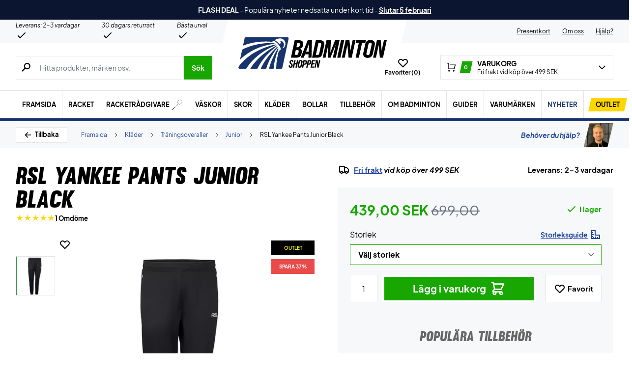

--- FILE ---
content_type: text/html; charset=UTF-8
request_url: https://badmintonshoppen.se/wp-admin/admin-ajax.php
body_size: -453
content:
{"wcStoreNonce":"54f5ae6cde"}

--- FILE ---
content_type: text/html; charset=UTF-8
request_url: https://badmintonshoppen.se/wp-admin/admin-ajax.php
body_size: 64
content:
{"variations":[{"attributes":{"attribute_pa_storlek":"10-ar"},"availability_html":"<p class=\"stock out-of-stock\">Slut i lager<\/p>\n","backorders_allowed":false,"dimensions":{"length":"","width":"","height":""},"dimensions_html":"N\/A","display_price":439,"display_regular_price":699,"image":{"title":"RSL-Yankee-buks-p","caption":"","url":"https:\/\/badmintonshoppen.se\/wp-content\/uploads\/2022\/06\/RSL-Yankee-buks-p.jpeg","alt":"RSL-Yankee-buks-p","src":"https:\/\/badmintonshoppen.se\/wp-content\/uploads\/2022\/06\/RSL-Yankee-buks-p-448x448.jpeg","srcset":"https:\/\/badmintonshoppen.se\/wp-content\/uploads\/2022\/06\/RSL-Yankee-buks-p-448x448.jpeg 448w, https:\/\/badmintonshoppen.se\/wp-content\/uploads\/2022\/06\/RSL-Yankee-buks-p-80x80.jpeg 80w, https:\/\/badmintonshoppen.se\/wp-content\/uploads\/2022\/06\/RSL-Yankee-buks-p-480x480.jpeg 480w, https:\/\/badmintonshoppen.se\/wp-content\/uploads\/2022\/06\/RSL-Yankee-buks-p-160x160.jpeg 160w, https:\/\/badmintonshoppen.se\/wp-content\/uploads\/2022\/06\/RSL-Yankee-buks-p-224x224.jpeg 224w, https:\/\/badmintonshoppen.se\/wp-content\/uploads\/2022\/06\/RSL-Yankee-buks-p.jpeg 500w","sizes":"(max-width: 448px) 100vw, 448px","full_src":"https:\/\/badmintonshoppen.se\/wp-content\/uploads\/2022\/06\/RSL-Yankee-buks-p.jpeg","full_src_w":500,"full_src_h":500,"gallery_thumbnail_src":"https:\/\/badmintonshoppen.se\/wp-content\/uploads\/2022\/06\/RSL-Yankee-buks-p-80x80.jpeg","gallery_thumbnail_src_w":80,"gallery_thumbnail_src_h":80,"thumb_src":"https:\/\/badmintonshoppen.se\/wp-content\/uploads\/2022\/06\/RSL-Yankee-buks-p-224x224.jpeg","thumb_src_w":224,"thumb_src_h":224,"src_w":448,"src_h":448},"image_id":1000007769,"is_downloadable":false,"is_in_stock":false,"is_purchasable":true,"is_sold_individually":"no","is_virtual":false,"max_qty":"","min_qty":1,"price_html":"","sku":"213113-10 \u00e5r","variation_description":"","variation_id":1300001426,"variation_is_active":true,"variation_is_visible":true,"weight":"","weight_html":"N\/A"},{"attributes":{"attribute_pa_storlek":"14-ar"},"availability_html":"<p class=\"stock in-stock\">4 i lager<\/p>\n","backorders_allowed":false,"dimensions":{"length":"","width":"","height":""},"dimensions_html":"N\/A","display_price":439,"display_regular_price":699,"image":{"title":"RSL-Yankee-buks-p","caption":"","url":"https:\/\/badmintonshoppen.se\/wp-content\/uploads\/2022\/06\/RSL-Yankee-buks-p.jpeg","alt":"RSL-Yankee-buks-p","src":"https:\/\/badmintonshoppen.se\/wp-content\/uploads\/2022\/06\/RSL-Yankee-buks-p-448x448.jpeg","srcset":"https:\/\/badmintonshoppen.se\/wp-content\/uploads\/2022\/06\/RSL-Yankee-buks-p-448x448.jpeg 448w, https:\/\/badmintonshoppen.se\/wp-content\/uploads\/2022\/06\/RSL-Yankee-buks-p-80x80.jpeg 80w, https:\/\/badmintonshoppen.se\/wp-content\/uploads\/2022\/06\/RSL-Yankee-buks-p-480x480.jpeg 480w, https:\/\/badmintonshoppen.se\/wp-content\/uploads\/2022\/06\/RSL-Yankee-buks-p-160x160.jpeg 160w, https:\/\/badmintonshoppen.se\/wp-content\/uploads\/2022\/06\/RSL-Yankee-buks-p-224x224.jpeg 224w, https:\/\/badmintonshoppen.se\/wp-content\/uploads\/2022\/06\/RSL-Yankee-buks-p.jpeg 500w","sizes":"(max-width: 448px) 100vw, 448px","full_src":"https:\/\/badmintonshoppen.se\/wp-content\/uploads\/2022\/06\/RSL-Yankee-buks-p.jpeg","full_src_w":500,"full_src_h":500,"gallery_thumbnail_src":"https:\/\/badmintonshoppen.se\/wp-content\/uploads\/2022\/06\/RSL-Yankee-buks-p-80x80.jpeg","gallery_thumbnail_src_w":80,"gallery_thumbnail_src_h":80,"thumb_src":"https:\/\/badmintonshoppen.se\/wp-content\/uploads\/2022\/06\/RSL-Yankee-buks-p-224x224.jpeg","thumb_src_w":224,"thumb_src_h":224,"src_w":448,"src_h":448},"image_id":1000007769,"is_downloadable":false,"is_in_stock":true,"is_purchasable":true,"is_sold_individually":"no","is_virtual":false,"max_qty":4,"min_qty":1,"price_html":"","sku":"213113-14 \u00e5r","variation_description":"","variation_id":1300001428,"variation_is_active":true,"variation_is_visible":true,"weight":"","weight_html":"N\/A"},{"attributes":{"attribute_pa_storlek":"6-ar"},"availability_html":"<p class=\"stock in-stock\">2 i lager<\/p>\n","backorders_allowed":false,"dimensions":{"length":"","width":"","height":""},"dimensions_html":"N\/A","display_price":439,"display_regular_price":699,"image":{"title":"RSL-Yankee-buks-p","caption":"","url":"https:\/\/badmintonshoppen.se\/wp-content\/uploads\/2022\/06\/RSL-Yankee-buks-p.jpeg","alt":"RSL-Yankee-buks-p","src":"https:\/\/badmintonshoppen.se\/wp-content\/uploads\/2022\/06\/RSL-Yankee-buks-p-448x448.jpeg","srcset":"https:\/\/badmintonshoppen.se\/wp-content\/uploads\/2022\/06\/RSL-Yankee-buks-p-448x448.jpeg 448w, https:\/\/badmintonshoppen.se\/wp-content\/uploads\/2022\/06\/RSL-Yankee-buks-p-80x80.jpeg 80w, https:\/\/badmintonshoppen.se\/wp-content\/uploads\/2022\/06\/RSL-Yankee-buks-p-480x480.jpeg 480w, https:\/\/badmintonshoppen.se\/wp-content\/uploads\/2022\/06\/RSL-Yankee-buks-p-160x160.jpeg 160w, https:\/\/badmintonshoppen.se\/wp-content\/uploads\/2022\/06\/RSL-Yankee-buks-p-224x224.jpeg 224w, https:\/\/badmintonshoppen.se\/wp-content\/uploads\/2022\/06\/RSL-Yankee-buks-p.jpeg 500w","sizes":"(max-width: 448px) 100vw, 448px","full_src":"https:\/\/badmintonshoppen.se\/wp-content\/uploads\/2022\/06\/RSL-Yankee-buks-p.jpeg","full_src_w":500,"full_src_h":500,"gallery_thumbnail_src":"https:\/\/badmintonshoppen.se\/wp-content\/uploads\/2022\/06\/RSL-Yankee-buks-p-80x80.jpeg","gallery_thumbnail_src_w":80,"gallery_thumbnail_src_h":80,"thumb_src":"https:\/\/badmintonshoppen.se\/wp-content\/uploads\/2022\/06\/RSL-Yankee-buks-p-224x224.jpeg","thumb_src_w":224,"thumb_src_h":224,"src_w":448,"src_h":448},"image_id":1000007769,"is_downloadable":false,"is_in_stock":true,"is_purchasable":true,"is_sold_individually":"no","is_virtual":false,"max_qty":2,"min_qty":1,"price_html":"","sku":"213113-6 \u00e5r","variation_description":"","variation_id":1300001429,"variation_is_active":true,"variation_is_visible":true,"weight":"","weight_html":"N\/A"},{"attributes":{"attribute_pa_storlek":"8-ar"},"availability_html":"<p class=\"stock in-stock\">2 i lager<\/p>\n","backorders_allowed":false,"dimensions":{"length":"","width":"","height":""},"dimensions_html":"N\/A","display_price":439,"display_regular_price":699,"image":{"title":"RSL-Yankee-buks-p","caption":"","url":"https:\/\/badmintonshoppen.se\/wp-content\/uploads\/2022\/06\/RSL-Yankee-buks-p.jpeg","alt":"RSL-Yankee-buks-p","src":"https:\/\/badmintonshoppen.se\/wp-content\/uploads\/2022\/06\/RSL-Yankee-buks-p-448x448.jpeg","srcset":"https:\/\/badmintonshoppen.se\/wp-content\/uploads\/2022\/06\/RSL-Yankee-buks-p-448x448.jpeg 448w, https:\/\/badmintonshoppen.se\/wp-content\/uploads\/2022\/06\/RSL-Yankee-buks-p-80x80.jpeg 80w, https:\/\/badmintonshoppen.se\/wp-content\/uploads\/2022\/06\/RSL-Yankee-buks-p-480x480.jpeg 480w, https:\/\/badmintonshoppen.se\/wp-content\/uploads\/2022\/06\/RSL-Yankee-buks-p-160x160.jpeg 160w, https:\/\/badmintonshoppen.se\/wp-content\/uploads\/2022\/06\/RSL-Yankee-buks-p-224x224.jpeg 224w, https:\/\/badmintonshoppen.se\/wp-content\/uploads\/2022\/06\/RSL-Yankee-buks-p.jpeg 500w","sizes":"(max-width: 448px) 100vw, 448px","full_src":"https:\/\/badmintonshoppen.se\/wp-content\/uploads\/2022\/06\/RSL-Yankee-buks-p.jpeg","full_src_w":500,"full_src_h":500,"gallery_thumbnail_src":"https:\/\/badmintonshoppen.se\/wp-content\/uploads\/2022\/06\/RSL-Yankee-buks-p-80x80.jpeg","gallery_thumbnail_src_w":80,"gallery_thumbnail_src_h":80,"thumb_src":"https:\/\/badmintonshoppen.se\/wp-content\/uploads\/2022\/06\/RSL-Yankee-buks-p-224x224.jpeg","thumb_src_w":224,"thumb_src_h":224,"src_w":448,"src_h":448},"image_id":1000007769,"is_downloadable":false,"is_in_stock":true,"is_purchasable":true,"is_sold_individually":"no","is_virtual":false,"max_qty":2,"min_qty":1,"price_html":"","sku":"213113-8 \u00e5r","variation_description":"","variation_id":1300001430,"variation_is_active":true,"variation_is_visible":true,"weight":"","weight_html":"N\/A"},{"attributes":{"attribute_pa_storlek":"12-ar"},"availability_html":"<p class=\"stock out-of-stock\">Slut i lager<\/p>\n","backorders_allowed":false,"dimensions":{"length":"","width":"","height":""},"dimensions_html":"N\/A","display_price":439,"display_regular_price":699,"image":{"title":"RSL-Yankee-buks-p","caption":"","url":"https:\/\/badmintonshoppen.se\/wp-content\/uploads\/2022\/06\/RSL-Yankee-buks-p.jpeg","alt":"RSL-Yankee-buks-p","src":"https:\/\/badmintonshoppen.se\/wp-content\/uploads\/2022\/06\/RSL-Yankee-buks-p-448x448.jpeg","srcset":"https:\/\/badmintonshoppen.se\/wp-content\/uploads\/2022\/06\/RSL-Yankee-buks-p-448x448.jpeg 448w, https:\/\/badmintonshoppen.se\/wp-content\/uploads\/2022\/06\/RSL-Yankee-buks-p-80x80.jpeg 80w, https:\/\/badmintonshoppen.se\/wp-content\/uploads\/2022\/06\/RSL-Yankee-buks-p-480x480.jpeg 480w, https:\/\/badmintonshoppen.se\/wp-content\/uploads\/2022\/06\/RSL-Yankee-buks-p-160x160.jpeg 160w, https:\/\/badmintonshoppen.se\/wp-content\/uploads\/2022\/06\/RSL-Yankee-buks-p-224x224.jpeg 224w, https:\/\/badmintonshoppen.se\/wp-content\/uploads\/2022\/06\/RSL-Yankee-buks-p.jpeg 500w","sizes":"(max-width: 448px) 100vw, 448px","full_src":"https:\/\/badmintonshoppen.se\/wp-content\/uploads\/2022\/06\/RSL-Yankee-buks-p.jpeg","full_src_w":500,"full_src_h":500,"gallery_thumbnail_src":"https:\/\/badmintonshoppen.se\/wp-content\/uploads\/2022\/06\/RSL-Yankee-buks-p-80x80.jpeg","gallery_thumbnail_src_w":80,"gallery_thumbnail_src_h":80,"thumb_src":"https:\/\/badmintonshoppen.se\/wp-content\/uploads\/2022\/06\/RSL-Yankee-buks-p-224x224.jpeg","thumb_src_w":224,"thumb_src_h":224,"src_w":448,"src_h":448},"image_id":1000007769,"is_downloadable":false,"is_in_stock":false,"is_purchasable":true,"is_sold_individually":"no","is_virtual":false,"max_qty":"","min_qty":1,"price_html":"","sku":"213113-12 \u00e5r","variation_description":"","variation_id":1300009380,"variation_is_active":true,"variation_is_visible":true,"weight":"","weight_html":"N\/A"}],"attributes":{"pa_storlek":{"options":[{"term_id":1887,"name":"6 \u00e5r","slug":"6-ar","term_group":0,"term_taxonomy_id":1887,"taxonomy":"pa_storlek","description":"","parent":0,"count":144,"filter":"raw"},{"term_id":1891,"name":"8 \u00e5r","slug":"8-ar","term_group":0,"term_taxonomy_id":1891,"taxonomy":"pa_storlek","description":"","parent":0,"count":183,"filter":"raw"},{"term_id":1888,"name":"10 \u00e5r","slug":"10-ar","term_group":0,"term_taxonomy_id":1888,"taxonomy":"pa_storlek","description":"","parent":0,"count":183,"filter":"raw"},{"term_id":1889,"name":"12 \u00e5r","slug":"12-ar","term_group":0,"term_taxonomy_id":1889,"taxonomy":"pa_storlek","description":"","parent":0,"count":186,"filter":"raw"},{"term_id":1890,"name":"14 \u00e5r","slug":"14-ar","term_group":0,"term_taxonomy_id":1890,"taxonomy":"pa_storlek","description":"","parent":0,"count":130,"filter":"raw"}],"label":"Storlek"}}}

--- FILE ---
content_type: text/html; charset=UTF-8
request_url: https://badmintonshoppen.se/wp-admin/admin-ajax.php
body_size: 70
content:
{"variations":[{"attributes":{"attribute_pa_strumpstorlek":"43-47"},"availability_html":"<p class=\"stock in-stock\">194 i lager<\/p>\n","backorders_allowed":false,"dimensions":{"length":"","width":"","height":""},"dimensions_html":"N\/A","display_price":149,"display_regular_price":149,"image":{"title":"ZERV-Performance-Socks-Short-3-pack-White_miujry","caption":"","url":"https:\/\/badmintonshoppen.se\/wp-content\/uploads\/2024\/09\/ZERV-Performance-Socks-Short-3-pack-White_miujry.jpg","alt":"ZERV-Performance-Socks-Short-3-pack-White_miujry","src":"https:\/\/badmintonshoppen.se\/wp-content\/uploads\/2024\/09\/ZERV-Performance-Socks-Short-3-pack-White_miujry-448x448.jpg","srcset":"https:\/\/badmintonshoppen.se\/wp-content\/uploads\/2024\/09\/ZERV-Performance-Socks-Short-3-pack-White_miujry-448x448.jpg 448w, https:\/\/badmintonshoppen.se\/wp-content\/uploads\/2024\/09\/ZERV-Performance-Socks-Short-3-pack-White_miujry-896x896.jpg 896w, https:\/\/badmintonshoppen.se\/wp-content\/uploads\/2024\/09\/ZERV-Performance-Socks-Short-3-pack-White_miujry-80x80.jpg 80w, https:\/\/badmintonshoppen.se\/wp-content\/uploads\/2024\/09\/ZERV-Performance-Socks-Short-3-pack-White_miujry-768x768.jpg 768w, https:\/\/badmintonshoppen.se\/wp-content\/uploads\/2024\/09\/ZERV-Performance-Socks-Short-3-pack-White_miujry-1536x1536.jpg 1536w, https:\/\/badmintonshoppen.se\/wp-content\/uploads\/2024\/09\/ZERV-Performance-Socks-Short-3-pack-White_miujry-600x600.jpg 600w, https:\/\/badmintonshoppen.se\/wp-content\/uploads\/2024\/09\/ZERV-Performance-Socks-Short-3-pack-White_miujry-480x480.jpg 480w, https:\/\/badmintonshoppen.se\/wp-content\/uploads\/2024\/09\/ZERV-Performance-Socks-Short-3-pack-White_miujry-160x160.jpg 160w, https:\/\/badmintonshoppen.se\/wp-content\/uploads\/2024\/09\/ZERV-Performance-Socks-Short-3-pack-White_miujry-840x840.jpg 840w, https:\/\/badmintonshoppen.se\/wp-content\/uploads\/2024\/09\/ZERV-Performance-Socks-Short-3-pack-White_miujry-224x224.jpg 224w, https:\/\/badmintonshoppen.se\/wp-content\/uploads\/2024\/09\/ZERV-Performance-Socks-Short-3-pack-White_miujry.jpg 1620w","sizes":"(max-width: 448px) 100vw, 448px","full_src":"https:\/\/badmintonshoppen.se\/wp-content\/uploads\/2024\/09\/ZERV-Performance-Socks-Short-3-pack-White_miujry.jpg","full_src_w":1620,"full_src_h":1620,"gallery_thumbnail_src":"https:\/\/badmintonshoppen.se\/wp-content\/uploads\/2024\/09\/ZERV-Performance-Socks-Short-3-pack-White_miujry-80x80.jpg","gallery_thumbnail_src_w":80,"gallery_thumbnail_src_h":80,"thumb_src":"https:\/\/badmintonshoppen.se\/wp-content\/uploads\/2024\/09\/ZERV-Performance-Socks-Short-3-pack-White_miujry-224x224.jpg","thumb_src_w":224,"thumb_src_h":224,"src_w":448,"src_h":448},"image_id":1300050074,"is_downloadable":false,"is_in_stock":true,"is_purchasable":true,"is_sold_individually":"no","is_virtual":false,"max_qty":194,"min_qty":1,"price_html":"","sku":"2211662037","variation_description":"","variation_id":1300050061,"variation_is_active":true,"variation_is_visible":true,"weight":"","weight_html":"N\/A"},{"attributes":{"attribute_pa_strumpstorlek":"39-42"},"availability_html":"<p class=\"stock in-stock\">884 i lager<\/p>\n","backorders_allowed":false,"dimensions":{"length":"","width":"","height":""},"dimensions_html":"N\/A","display_price":149,"display_regular_price":149,"image":{"title":"ZERV-Performance-Socks-Short-3-pack-White_miujry","caption":"","url":"https:\/\/badmintonshoppen.se\/wp-content\/uploads\/2024\/09\/ZERV-Performance-Socks-Short-3-pack-White_miujry.jpg","alt":"ZERV-Performance-Socks-Short-3-pack-White_miujry","src":"https:\/\/badmintonshoppen.se\/wp-content\/uploads\/2024\/09\/ZERV-Performance-Socks-Short-3-pack-White_miujry-448x448.jpg","srcset":"https:\/\/badmintonshoppen.se\/wp-content\/uploads\/2024\/09\/ZERV-Performance-Socks-Short-3-pack-White_miujry-448x448.jpg 448w, https:\/\/badmintonshoppen.se\/wp-content\/uploads\/2024\/09\/ZERV-Performance-Socks-Short-3-pack-White_miujry-896x896.jpg 896w, https:\/\/badmintonshoppen.se\/wp-content\/uploads\/2024\/09\/ZERV-Performance-Socks-Short-3-pack-White_miujry-80x80.jpg 80w, https:\/\/badmintonshoppen.se\/wp-content\/uploads\/2024\/09\/ZERV-Performance-Socks-Short-3-pack-White_miujry-768x768.jpg 768w, https:\/\/badmintonshoppen.se\/wp-content\/uploads\/2024\/09\/ZERV-Performance-Socks-Short-3-pack-White_miujry-1536x1536.jpg 1536w, https:\/\/badmintonshoppen.se\/wp-content\/uploads\/2024\/09\/ZERV-Performance-Socks-Short-3-pack-White_miujry-600x600.jpg 600w, https:\/\/badmintonshoppen.se\/wp-content\/uploads\/2024\/09\/ZERV-Performance-Socks-Short-3-pack-White_miujry-480x480.jpg 480w, https:\/\/badmintonshoppen.se\/wp-content\/uploads\/2024\/09\/ZERV-Performance-Socks-Short-3-pack-White_miujry-160x160.jpg 160w, https:\/\/badmintonshoppen.se\/wp-content\/uploads\/2024\/09\/ZERV-Performance-Socks-Short-3-pack-White_miujry-840x840.jpg 840w, https:\/\/badmintonshoppen.se\/wp-content\/uploads\/2024\/09\/ZERV-Performance-Socks-Short-3-pack-White_miujry-224x224.jpg 224w, https:\/\/badmintonshoppen.se\/wp-content\/uploads\/2024\/09\/ZERV-Performance-Socks-Short-3-pack-White_miujry.jpg 1620w","sizes":"(max-width: 448px) 100vw, 448px","full_src":"https:\/\/badmintonshoppen.se\/wp-content\/uploads\/2024\/09\/ZERV-Performance-Socks-Short-3-pack-White_miujry.jpg","full_src_w":1620,"full_src_h":1620,"gallery_thumbnail_src":"https:\/\/badmintonshoppen.se\/wp-content\/uploads\/2024\/09\/ZERV-Performance-Socks-Short-3-pack-White_miujry-80x80.jpg","gallery_thumbnail_src_w":80,"gallery_thumbnail_src_h":80,"thumb_src":"https:\/\/badmintonshoppen.se\/wp-content\/uploads\/2024\/09\/ZERV-Performance-Socks-Short-3-pack-White_miujry-224x224.jpg","thumb_src_w":224,"thumb_src_h":224,"src_w":448,"src_h":448},"image_id":1300050074,"is_downloadable":false,"is_in_stock":true,"is_purchasable":true,"is_sold_individually":"no","is_virtual":false,"max_qty":884,"min_qty":1,"price_html":"","sku":"2211662023","variation_description":"","variation_id":1300050062,"variation_is_active":true,"variation_is_visible":true,"weight":"","weight_html":"N\/A"},{"attributes":{"attribute_pa_strumpstorlek":"35-38"},"availability_html":"<p class=\"stock in-stock\">166 i lager<\/p>\n","backorders_allowed":false,"dimensions":{"length":"","width":"","height":""},"dimensions_html":"N\/A","display_price":149,"display_regular_price":149,"image":{"title":"ZERV-Performance-Socks-Short-3-pack-White_miujry","caption":"","url":"https:\/\/badmintonshoppen.se\/wp-content\/uploads\/2024\/09\/ZERV-Performance-Socks-Short-3-pack-White_miujry.jpg","alt":"ZERV-Performance-Socks-Short-3-pack-White_miujry","src":"https:\/\/badmintonshoppen.se\/wp-content\/uploads\/2024\/09\/ZERV-Performance-Socks-Short-3-pack-White_miujry-448x448.jpg","srcset":"https:\/\/badmintonshoppen.se\/wp-content\/uploads\/2024\/09\/ZERV-Performance-Socks-Short-3-pack-White_miujry-448x448.jpg 448w, https:\/\/badmintonshoppen.se\/wp-content\/uploads\/2024\/09\/ZERV-Performance-Socks-Short-3-pack-White_miujry-896x896.jpg 896w, https:\/\/badmintonshoppen.se\/wp-content\/uploads\/2024\/09\/ZERV-Performance-Socks-Short-3-pack-White_miujry-80x80.jpg 80w, https:\/\/badmintonshoppen.se\/wp-content\/uploads\/2024\/09\/ZERV-Performance-Socks-Short-3-pack-White_miujry-768x768.jpg 768w, https:\/\/badmintonshoppen.se\/wp-content\/uploads\/2024\/09\/ZERV-Performance-Socks-Short-3-pack-White_miujry-1536x1536.jpg 1536w, https:\/\/badmintonshoppen.se\/wp-content\/uploads\/2024\/09\/ZERV-Performance-Socks-Short-3-pack-White_miujry-600x600.jpg 600w, https:\/\/badmintonshoppen.se\/wp-content\/uploads\/2024\/09\/ZERV-Performance-Socks-Short-3-pack-White_miujry-480x480.jpg 480w, https:\/\/badmintonshoppen.se\/wp-content\/uploads\/2024\/09\/ZERV-Performance-Socks-Short-3-pack-White_miujry-160x160.jpg 160w, https:\/\/badmintonshoppen.se\/wp-content\/uploads\/2024\/09\/ZERV-Performance-Socks-Short-3-pack-White_miujry-840x840.jpg 840w, https:\/\/badmintonshoppen.se\/wp-content\/uploads\/2024\/09\/ZERV-Performance-Socks-Short-3-pack-White_miujry-224x224.jpg 224w, https:\/\/badmintonshoppen.se\/wp-content\/uploads\/2024\/09\/ZERV-Performance-Socks-Short-3-pack-White_miujry.jpg 1620w","sizes":"(max-width: 448px) 100vw, 448px","full_src":"https:\/\/badmintonshoppen.se\/wp-content\/uploads\/2024\/09\/ZERV-Performance-Socks-Short-3-pack-White_miujry.jpg","full_src_w":1620,"full_src_h":1620,"gallery_thumbnail_src":"https:\/\/badmintonshoppen.se\/wp-content\/uploads\/2024\/09\/ZERV-Performance-Socks-Short-3-pack-White_miujry-80x80.jpg","gallery_thumbnail_src_w":80,"gallery_thumbnail_src_h":80,"thumb_src":"https:\/\/badmintonshoppen.se\/wp-content\/uploads\/2024\/09\/ZERV-Performance-Socks-Short-3-pack-White_miujry-224x224.jpg","thumb_src_w":224,"thumb_src_h":224,"src_w":448,"src_h":448},"image_id":1300050074,"is_downloadable":false,"is_in_stock":true,"is_purchasable":true,"is_sold_individually":"no","is_virtual":false,"max_qty":166,"min_qty":1,"price_html":"","sku":"2211662013","variation_description":"","variation_id":1300050063,"variation_is_active":true,"variation_is_visible":true,"weight":"","weight_html":"N\/A"}],"attributes":{"pa_strumpstorlek":{"options":[{"term_id":1804,"name":"35-38","slug":"35-38","term_group":0,"term_taxonomy_id":1804,"taxonomy":"pa_strumpstorlek","description":"","parent":0,"count":21,"filter":"raw"},{"term_id":1805,"name":"39-42","slug":"39-42","term_group":0,"term_taxonomy_id":1805,"taxonomy":"pa_strumpstorlek","description":"","parent":0,"count":23,"filter":"raw"},{"term_id":1806,"name":"43-47","slug":"43-47","term_group":0,"term_taxonomy_id":1806,"taxonomy":"pa_strumpstorlek","description":"","parent":0,"count":20,"filter":"raw"}],"label":"Strumpstorlek"}}}